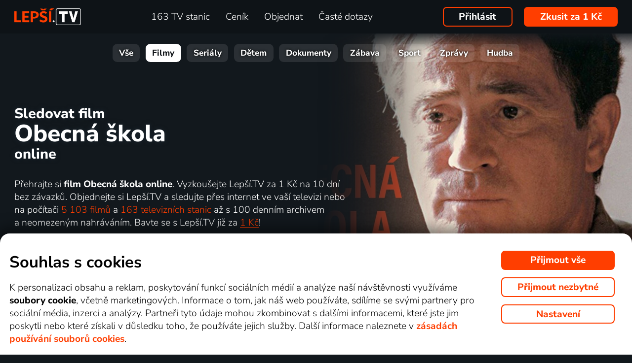

--- FILE ---
content_type: text/css
request_url: https://www.xn--lep-tma39c.tv/web/plugin/animate/animate_bold.css?2
body_size: 361
content:
@charset "UTF-8";

.animated {
  -webkit-animation-duration: 1s;
  animation-duration: 1s;
  -webkit-animation-fill-mode: both;
  animation-fill-mode: both;
}

.animated.bounceIn.slow, .animated.bounceIn_dark.slow{
  -webkit-animation-duration: 1s;
  animation-duration: 1s;
}

@-webkit-keyframes bounceIn {
  from, 20%, 40%, 60%, 80%, to {
    -webkit-animation-timing-function: cubic-bezier(0.215, 0.610, 0.355, 1.000);
    animation-timing-function: cubic-bezier(0.215, 0.610, 0.355, 1.000);
  }

  0% {
    text-shadow: 0px 0px 1px black;
  }

  20% {
    text-shadow: 0px 0px 1px black,0px 0px 1px black;
  }

  40% {
    text-shadow: 0px 0px 1px black,0px 0px 1px black,0px 0px 1px black;
  }

  60% {
    text-shadow: 0px 0px 1px black,0px 0px 1px black;
  }

  80% {
    text-shadow: 0px 0px 1px black;
  }

  to {
    text-shadow: none;/*0px 0px 0px black;*/
  }
}

@keyframes bounceIn {
  from, 20%, 40%, 60%, 80%, to {
    -webkit-animation-timing-function: cubic-bezier(0.215, 0.610, 0.355, 1.000);
    animation-timing-function: cubic-bezier(0.215, 0.610, 0.355, 1.000);
  }

  0% {
    text-shadow: 0px 0px 1px black;
  }

  20% {
    text-shadow: 0px 0px 1px black,0px 0px 1px black;
  }

  40% {
    text-shadow: 0px 0px 1px black,0px 0px 1px black,0px 0px 1px black;
  }

  60% {
    text-shadow: 0px 0px 1px black,0px 0px 1px black;
  }

  80% {
    text-shadow: 0px 0px 1px black;
  }

  to {
    text-shadow: none;/*0px 0px 0px black;*/
  }
}

@-webkit-keyframes bounceIn_dark {
  from, 20%, 40%, 60%, 80%, to {
    -webkit-animation-timing-function: cubic-bezier(0.215, 0.610, 0.355, 1.000);
    animation-timing-function: cubic-bezier(0.215, 0.610, 0.355, 1.000);
  }

  0% {
    text-shadow: 0px 0px 1px white;
  }

  20% {
    text-shadow: 0px 0px 1px white,0px 0px 1px white;
  }

  40% {
    text-shadow: 0px 0px 1px white,0px 0px 1px white,0px 0px 1px white;
  }

  60% {
    text-shadow: 0px 0px 1px white,0px 0px 1px white;
  }

  80% {
    text-shadow: 0px 0px 1px white;
  }

  to {
    text-shadow: none;/*0px 0px 0px white;*/
  }
}

@keyframes bounceIn_dark {
  from, 20%, 40%, 60%, 80%, to {
    -webkit-animation-timing-function: cubic-bezier(0.215, 0.610, 0.355, 1.000);
    animation-timing-function: cubic-bezier(0.215, 0.610, 0.355, 1.000);
  }

  0% {
    text-shadow: 0px 0px 2px white;
  }

  20% {
    text-shadow: 0px 0px 2px white,0px 0px 2px white;
  }

  40% {
    text-shadow: 0px 0px 2px white,0px 0px 2px white,0px 0px 2px white;
  }

  60% {
    text-shadow: 0px 0px 2px white,0px 0px 2px white;
  }

  80% {
    text-shadow: 0px 0px 2px white;
  }

  to {
    text-shadow: none;/*0px 0px 0px white;*/
  }
}

.bounceIn {
  -webkit-animation-name: bounceIn;
  animation-name: bounceIn;
}
.bounceIn_dark {
  -webkit-animation-name: bounceIn_dark;
  animation-name: bounceIn_dark;
}